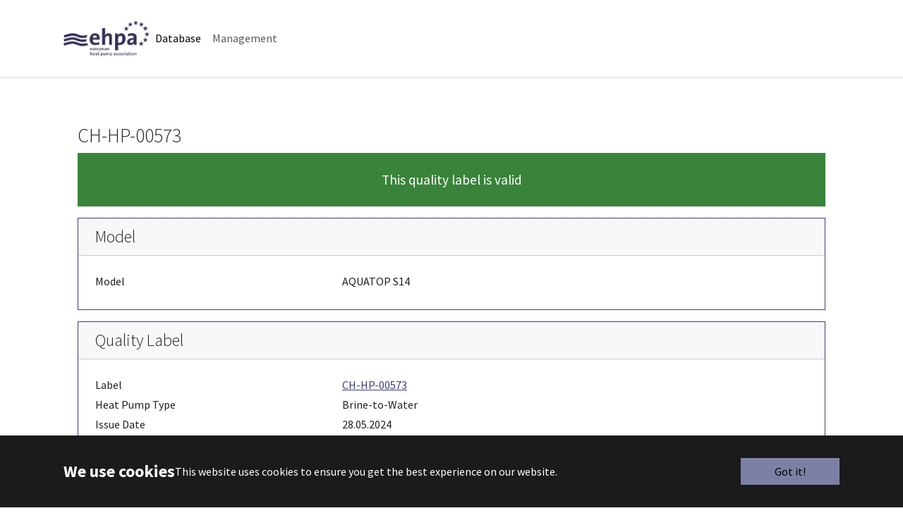

--- FILE ---
content_type: text/html; charset=utf-8
request_url: https://ql.ehpa.org/database?tx_bwpqldb_frontend%5Baction%5D=showModel&tx_bwpqldb_frontend%5Bcontroller%5D=Frontend&tx_bwpqldb_frontend%5Bmodel%5D=4576&cHash=e26f6346c04f7edd57157eb29fef64bc
body_size: 4942
content:
<!DOCTYPE html>
<html lang="en">
<head>

<meta charset="utf-8">
<!-- 
	EHPA Quality Label

	This website is powered by TYPO3 - inspiring people to share!
	TYPO3 is a free open source Content Management Framework initially created by Kasper Skaarhoj and licensed under GNU/GPL.
	TYPO3 is copyright 1998-2026 of Kasper Skaarhoj. Extensions are copyright of their respective owners.
	Information and contribution at https://typo3.org/
-->



<title>Database - EHPA Quality Label Database</title>
<meta http-equiv="x-ua-compatible" content="IE=edge">
<meta name="generator" content="TYPO3 CMS">
<meta name="viewport" content="width=device-width, initial-scale=1, minimum-scale=1">
<meta name="robots" content="index,follow">
<meta name="twitter:card" content="summary">
<meta name="mobile-web-app-capable" content="no">
<meta name="google" content="notranslate">

<link rel="stylesheet" href="/typo3temp/assets/bootstrappackage/fonts/284ba9c5345a729d38fc3d3bb72eea6caaef6180abbc77928e15e42297d05f8b/webfont.css?1769006268" media="all">
<link rel="stylesheet" href="/typo3temp/assets/compressed/merged-084907ad808ddc160e0404df5d5cad0b.css?1763819572" media="all">

<link rel="stylesheet" href="/typo3temp/assets/compressed/merged-1a638fcc581f3c4ab421b8a69e1329e7.css?1768299063" media="all">



<script src="//code.jquery.com/jquery-3.7.1.min.js" type="text/javascript" integrity="sha512-v2CJ7UaYy4JwqLDIrZUI/4hqeoQieOmAZNXBeQyjo21dadnwR+8ZaIJVT8EE2iyI61OV8e6M8PP2/4hpQINQ/g==" crossorigin="anonymous"></script>
<script>window.jQuery || document.write('<script src="/_assets/5121facd32dd0ece7b6ad9fc469d2b9f/Vendor/jQuery/jquery-3.7.1.min.js.gzip" type="text/javascript"><\/script>')</script>


<script src="https://cdnjs.cloudflare.com/ajax/libs/bootstrap-datepicker/1.9.0/js/bootstrap-datepicker.min.js" async="async" defer="defer"></script>
<script src="https://unpkg.com/bootstrap-table@1.19.1/dist/bootstrap-table.js" defer="defer"></script>



<link rel="prev" href="/backend">
<link rel="canonical" href="https://ql.ehpa.org/database"/>

<link rel="alternate" hreflang="en-US" href="https://ql.ehpa.org/database"/>
<link rel="alternate" hreflang="de-DE" href="https://ql.ehpa.org/de/database"/>
<link rel="alternate" hreflang="it-IT" href="https://ql.ehpa.org/it/database"/>
<link rel="alternate" hreflang="fr-Fr-UTF" href="https://ql.ehpa.org/fr/database"/>
<link rel="alternate" hreflang="pl-PL" href="https://ql.ehpa.org/pl/database"/>
<link rel="alternate" hreflang="cs-CZ" href="https://ql.ehpa.org/cs/database"/>
<link rel="alternate" hreflang="x-default" href="https://ql.ehpa.org/database"/>
</head>
<body id="p232" class="page-232 pagelevel-1 language-0 backendlayout-simple layout-default">

<div id="top"></div>
<div class="body-bg">

    



    

<div id="cookieconsent">
    <span data-cookieconsent-setting="cookie.expiryDays" data-cookieconsent-value="365"></span>
    <span data-cookieconsent-setting="content.header" data-cookieconsent-value="We use cookies"></span>
    <span data-cookieconsent-setting="content.message" data-cookieconsent-value="This website uses cookies to ensure you get the best experience on our website."></span>
    <span data-cookieconsent-setting="content.dismiss" data-cookieconsent-value="Got it!"></span>
    <span data-cookieconsent-setting="content.allow" data-cookieconsent-value="Allow cookies"></span>
    <span data-cookieconsent-setting="content.deny" data-cookieconsent-value="Decline"></span>
    <span data-cookieconsent-setting="content.link" data-cookieconsent-value="Learn more"></span>
    <span data-cookieconsent-setting="content.href" data-cookieconsent-value=""></span>
    <span data-cookieconsent-setting="layout" data-cookieconsent-value="basic-header"></span>
    <span data-cookieconsent-setting="type" data-cookieconsent-value="info"></span>
    <span data-cookieconsent-setting="position" data-cookieconsent-value="bottom"></span>
    <span data-cookieconsent-setting="revokable" data-cookieconsent-value="0"></span>
    <span data-cookieconsent-setting="static" data-cookieconsent-value="0"></span>
    <span data-cookieconsent-setting="location" data-cookieconsent-value="0"></span>
    <span data-cookieconsent-setting="law.countryCode" data-cookieconsent-value=""></span>
    <span data-cookieconsent-setting="law.regionalLaw" data-cookieconsent-value="1"></span>
</div>



    

    
        <a class="visually-hidden-focusable page-skip-link" href="#mainnavigation">
            <span>Skip to main navigation</span>
        </a>
    
        <a class="visually-hidden-focusable page-skip-link" href="#page-content">
            <span>Skip to main content</span>
        </a>
    
        <a class="visually-hidden-focusable page-skip-link" href="#page-footer">
            <span>Skip to page footer</span>
        </a>
    




    




<header id="page-header" class="bp-page-header navbar navbar-mainnavigation navbar-default navbar-has-image navbar-top">
    <div class="container container-mainnavigation">
        
<a class="navbar-brand navbar-brand-image" href="/">
    
            <img class="navbar-brand-logo-normal" src="/fileadmin/user_upload/ehpa.png" alt="EHPA Quality Label Database logo" height="52" width="180">
            
                <img class="navbar-brand-logo-inverted" src="/_assets/9b80d86a98af3ecc38aabe297d2c3695/Images/BootstrapPackageInverted.svg" alt="EHPA Quality Label Database logo" height="52" width="180">
            
        
</a>


        
            
<button class="navbar-toggler collapsed" type="button" data-bs-toggle="collapse" data-bs-target="#mainnavigation" aria-controls="mainnavigation" aria-expanded="false" aria-label="Toggle navigation">
    <span class="navbar-toggler-icon"></span>
</button>


            <nav aria-label="Main navigation" id="mainnavigation" class="collapse navbar-collapse">
                



                

    <ul class="navbar-nav">
        
            

                    
                    
                    <li class="nav-item">
                        <a
                            id="nav-item-232"
                            href="/database"
                            class="nav-link nav-link-main active"
                            
                            
                            aria-current="true"
                            >
                            
                            <span class="nav-link-text">
                                Database
                                 <span class="visually-hidden">(current)</span>
                            </span>
                        </a>
                        
                        <div class="dropdown-menu">
                            
    




                        </div>
                    </li>

                
        
            

                    
                    
                    <li class="nav-item">
                        <a
                            id="nav-item-1793"
                            href="/backend"
                            class="nav-link nav-link-main"
                            
                            
                            aria-current="false"
                            >
                            
                            <span class="nav-link-text">
                                Management
                                
                            </span>
                        </a>
                        
                        <div class="dropdown-menu">
                            
    




                        </div>
                    </li>

                
        
    </ul>



                



            </nav>
        
    </div>
</header>



    

    


    
    




    <main id="page-content" class="bp-page-content main-section">
        <!--TYPO3SEARCH_begin-->
        

    

    <div class="section section-default">
        








        <div id="c8416" class=" frame frame-default frame-type-list frame-layout-default frame-size-default frame-height-default frame-background-none frame-space-before-none frame-space-after-none frame-no-backgroundimage">
            <div class="frame-group-container">
                <div class="frame-group-inner">
                    



                    <div class="frame-container frame-container-default">
                        <div class="frame-inner">
                            
    
    



    

    



    

    ﻿﻿

   

<div id="bwp_qldb" class="container">
    
    <h2>CH-HP-00573</h2>
    
            <p class="text-white bg-success text-center p-4" style="font-size: 1.2rem;">This quality label is valid</p>
        

    <div class="card border-primary mb-3">
        <h3 class="card-header">Model</h3>
        <div class="card-body">
            <div class="row pb-1">
                <div class="col-4">
                    Model
                </div>
                <div class="col-8">
                    AQUATOP S14
                </div>
            </div>
            
        </div>
    </div>

    <div class="card border-primary mb-3">
        <h3 class="card-header">Quality Label</h3>
        <div class="card-body">
            <div class="row pb-1">
                <div class="col-4">
                    Label
                </div>
                <div class="col-8">
                    <a href="/database/label/ch-hp-00573">CH-HP-00573</a>
                </div>
            </div>
            <div class="row pb-1">
                <div class="col-4">
                    Heat Pump Type
                </div>
                <div class="col-8">
                    Brine-to-Water
                </div>
            </div>
            <div class="row pb-1">
                <div class="col-4">
                    Issue Date
                </div>
                <div class="col-8">
                    28.05.2024
                </div>
            </div>
            <div class="row pb-1">
                <div class="col-4">
                    Expiration Date
                </div>
                <div class="col-8">
                    22.07.2027
                </div>
            </div>
            <div class="row pb-1">
                <div class="col-4">
                    Country
                </div>
                <div class="col-8">
                    Schweiz (CH)
                </div>
            </div>
            
                <div class="row pb-1">
                    <div class="col-4">&nbsp;</div>
                    <div class="col-8">
                        <a href="/database?tx_bwpqldb_frontend%5Baction%5D=downloadLabel&amp;tx_bwpqldb_frontend%5Bcontroller%5D=Frontend&amp;tx_bwpqldb_frontend%5Blabel%5D=722&amp;cHash=d7701cae9f43ca865f253a0ad8519cfa">Download</a>
                    </div>
                </div>
            
            <div class="row pb-1">
                <div class="col-4">
                    Models
                </div>
                <div class="col-8">
                    
                        <span>AQUATOP S06</span><br />
                    
                        <span>AQUATOP S08</span><br />
                    
                        <span>AQUATOP S11</span><br />
                    
                        <span>AQUATOP S14</span><br />
                    
                        <span>AQUATOP S17</span><br />
                    
                </div>
            </div>
        </div>
    </div>

    <div class="card border-primary mb-3">
        <h3 class="card-header">Distributor</h3>
        <div class="card-body">
            <div class="row pb-1">
                <div class="col-4">&nbsp;</div>
                <div class="col-8">
                    
                </div>
            </div>
            <div class="row pb-1">
                <div class="col-4">
                    Distributor
                </div>
                <div class="col-8">
                    ELCOTHERM AG
                </div>
            </div>
            <div class="row pb-1">
                <div class="col-4">
                    Street
                </div>
                <div class="col-8">
                    Sarganserstrasse 100
                </div>
            </div>
            <div class="row pb-1">
                <div class="col-4">
                    ZIP
                </div>
                <div class="col-8">
                    7324
                </div>
            </div>
            <div class="row pb-1">
                <div class="col-4">
                    Place
                </div>
                <div class="col-8">
                    Vilters
                </div>
            </div>
            <div class="row pb-1">
                <div class="col-4">
                    Country
                </div>
                <div class="col-8">
                    Switzerland (CH)
                </div>
            </div>
            
        </div>
    </div>

    
        
            
                <div class="card border-primary mb-3 modelDataGroup">
                    <div class="card-header">Main Components | No Climate | No Temperature</div>
                    <div class="card-body p-0 modelData">
                        
                    </div>
                </div>
            
                <div class="card border-primary mb-3 modelDataGroup">
                    <div class="card-header">Main Components | No Climate | Low Temperature</div>
                    <div class="card-body p-0 modelData">
                        
                    </div>
                </div>
            
                <div class="card border-primary mb-3 modelDataGroup">
                    <div class="card-header">Main Components | No Climate | Medium Temperature</div>
                    <div class="card-body p-0 modelData">
                        
                    </div>
                </div>
            
        
            
                <div class="card border-primary mb-3 modelDataGroup">
                    <div class="card-header">Main Components | Average Climate | No Temperature</div>
                    <div class="card-body p-0 modelData">
                        
                    </div>
                </div>
            
                <div class="card border-primary mb-3 modelDataGroup">
                    <div class="card-header">Main Components | Average Climate | Low Temperature</div>
                    <div class="card-body p-0 modelData">
                        
                    </div>
                </div>
            
                <div class="card border-primary mb-3 modelDataGroup">
                    <div class="card-header">Main Components | Average Climate | Medium Temperature</div>
                    <div class="card-body p-0 modelData">
                        
                    </div>
                </div>
            
        
            
                <div class="card border-primary mb-3 modelDataGroup">
                    <div class="card-header">Main Components | Warmer Climate | No Temperature</div>
                    <div class="card-body p-0 modelData">
                        
                    </div>
                </div>
            
                <div class="card border-primary mb-3 modelDataGroup">
                    <div class="card-header">Main Components | Warmer Climate | Low Temperature</div>
                    <div class="card-body p-0 modelData">
                        
                    </div>
                </div>
            
                <div class="card border-primary mb-3 modelDataGroup">
                    <div class="card-header">Main Components | Warmer Climate | Medium Temperature</div>
                    <div class="card-body p-0 modelData">
                        
                    </div>
                </div>
            
        
            
                <div class="card border-primary mb-3 modelDataGroup">
                    <div class="card-header">Main Components | Colder Climate | No Temperature</div>
                    <div class="card-body p-0 modelData">
                        
                    </div>
                </div>
            
                <div class="card border-primary mb-3 modelDataGroup">
                    <div class="card-header">Main Components | Colder Climate | Low Temperature</div>
                    <div class="card-body p-0 modelData">
                        
                    </div>
                </div>
            
                <div class="card border-primary mb-3 modelDataGroup">
                    <div class="card-header">Main Components | Colder Climate | Medium Temperature</div>
                    <div class="card-body p-0 modelData">
                        
                    </div>
                </div>
            
        
    
        
            
                <div class="card border-primary mb-3 modelDataGroup">
                    <div class="card-header">General | No Climate | No Temperature</div>
                    <div class="card-body p-0 modelData">
                        
                    </div>
                </div>
            
                <div class="card border-primary mb-3 modelDataGroup">
                    <div class="card-header">General | No Climate | Low Temperature</div>
                    <div class="card-body p-0 modelData">
                        
                    </div>
                </div>
            
                <div class="card border-primary mb-3 modelDataGroup">
                    <div class="card-header">General | No Climate | Medium Temperature</div>
                    <div class="card-body p-0 modelData">
                        
                    </div>
                </div>
            
        
            
                <div class="card border-primary mb-3 modelDataGroup">
                    <div class="card-header">General | Average Climate | No Temperature</div>
                    <div class="card-body p-0 modelData">
                        
                    </div>
                </div>
            
                <div class="card border-primary mb-3 modelDataGroup">
                    <div class="card-header">General | Average Climate | Low Temperature</div>
                    <div class="card-body p-0 modelData">
                        
                    </div>
                </div>
            
                <div class="card border-primary mb-3 modelDataGroup">
                    <div class="card-header">General | Average Climate | Medium Temperature</div>
                    <div class="card-body p-0 modelData">
                        
                    </div>
                </div>
            
        
            
                <div class="card border-primary mb-3 modelDataGroup">
                    <div class="card-header">General | Warmer Climate | No Temperature</div>
                    <div class="card-body p-0 modelData">
                        
                    </div>
                </div>
            
                <div class="card border-primary mb-3 modelDataGroup">
                    <div class="card-header">General | Warmer Climate | Low Temperature</div>
                    <div class="card-body p-0 modelData">
                        
                    </div>
                </div>
            
                <div class="card border-primary mb-3 modelDataGroup">
                    <div class="card-header">General | Warmer Climate | Medium Temperature</div>
                    <div class="card-body p-0 modelData">
                        
                    </div>
                </div>
            
        
            
                <div class="card border-primary mb-3 modelDataGroup">
                    <div class="card-header">General | Colder Climate | No Temperature</div>
                    <div class="card-body p-0 modelData">
                        
                    </div>
                </div>
            
                <div class="card border-primary mb-3 modelDataGroup">
                    <div class="card-header">General | Colder Climate | Low Temperature</div>
                    <div class="card-body p-0 modelData">
                        
                    </div>
                </div>
            
                <div class="card border-primary mb-3 modelDataGroup">
                    <div class="card-header">General | Colder Climate | Medium Temperature</div>
                    <div class="card-body p-0 modelData">
                        
                    </div>
                </div>
            
        
    
        
            
                <div class="card border-primary mb-3 modelDataGroup">
                    <div class="card-header">EN 14511-2 | No Climate | No Temperature</div>
                    <div class="card-body p-0 modelData">
                        
                    </div>
                </div>
            
                <div class="card border-primary mb-3 modelDataGroup">
                    <div class="card-header">EN 14511-2 | No Climate | Low Temperature</div>
                    <div class="card-body p-0 modelData">
                        
                    </div>
                </div>
            
                <div class="card border-primary mb-3 modelDataGroup">
                    <div class="card-header">EN 14511-2 | No Climate | Medium Temperature</div>
                    <div class="card-body p-0 modelData">
                        
                    </div>
                </div>
            
        
            
                <div class="card border-primary mb-3 modelDataGroup">
                    <div class="card-header">EN 14511-2 | Average Climate | No Temperature</div>
                    <div class="card-body p-0 modelData">
                        
                    </div>
                </div>
            
                <div class="card border-primary mb-3 modelDataGroup">
                    <div class="card-header">EN 14511-2 | Average Climate | Low Temperature</div>
                    <div class="card-body p-0 modelData">
                        
                    </div>
                </div>
            
                <div class="card border-primary mb-3 modelDataGroup">
                    <div class="card-header">EN 14511-2 | Average Climate | Medium Temperature</div>
                    <div class="card-body p-0 modelData">
                        
                    </div>
                </div>
            
        
            
                <div class="card border-primary mb-3 modelDataGroup">
                    <div class="card-header">EN 14511-2 | Warmer Climate | No Temperature</div>
                    <div class="card-body p-0 modelData">
                        
                    </div>
                </div>
            
                <div class="card border-primary mb-3 modelDataGroup">
                    <div class="card-header">EN 14511-2 | Warmer Climate | Low Temperature</div>
                    <div class="card-body p-0 modelData">
                        
                    </div>
                </div>
            
                <div class="card border-primary mb-3 modelDataGroup">
                    <div class="card-header">EN 14511-2 | Warmer Climate | Medium Temperature</div>
                    <div class="card-body p-0 modelData">
                        
                    </div>
                </div>
            
        
            
                <div class="card border-primary mb-3 modelDataGroup">
                    <div class="card-header">EN 14511-2 | Colder Climate | No Temperature</div>
                    <div class="card-body p-0 modelData">
                        
                    </div>
                </div>
            
                <div class="card border-primary mb-3 modelDataGroup">
                    <div class="card-header">EN 14511-2 | Colder Climate | Low Temperature</div>
                    <div class="card-body p-0 modelData">
                        
                    </div>
                </div>
            
                <div class="card border-primary mb-3 modelDataGroup">
                    <div class="card-header">EN 14511-2 | Colder Climate | Medium Temperature</div>
                    <div class="card-body p-0 modelData">
                        
                    </div>
                </div>
            
        
    
        
            
                <div class="card border-primary mb-3 modelDataGroup">
                    <div class="card-header">EN 14511-3 | No Climate | No Temperature</div>
                    <div class="card-body p-0 modelData">
                        
                    </div>
                </div>
            
                <div class="card border-primary mb-3 modelDataGroup">
                    <div class="card-header">EN 14511-3 | No Climate | Low Temperature</div>
                    <div class="card-body p-0 modelData">
                        
                    </div>
                </div>
            
                <div class="card border-primary mb-3 modelDataGroup">
                    <div class="card-header">EN 14511-3 | No Climate | Medium Temperature</div>
                    <div class="card-body p-0 modelData">
                        
                    </div>
                </div>
            
        
            
                <div class="card border-primary mb-3 modelDataGroup">
                    <div class="card-header">EN 14511-3 | Average Climate | No Temperature</div>
                    <div class="card-body p-0 modelData">
                        
                    </div>
                </div>
            
                <div class="card border-primary mb-3 modelDataGroup">
                    <div class="card-header">EN 14511-3 | Average Climate | Low Temperature</div>
                    <div class="card-body p-0 modelData">
                        
                    </div>
                </div>
            
                <div class="card border-primary mb-3 modelDataGroup">
                    <div class="card-header">EN 14511-3 | Average Climate | Medium Temperature</div>
                    <div class="card-body p-0 modelData">
                        
                    </div>
                </div>
            
        
            
                <div class="card border-primary mb-3 modelDataGroup">
                    <div class="card-header">EN 14511-3 | Warmer Climate | No Temperature</div>
                    <div class="card-body p-0 modelData">
                        
                    </div>
                </div>
            
                <div class="card border-primary mb-3 modelDataGroup">
                    <div class="card-header">EN 14511-3 | Warmer Climate | Low Temperature</div>
                    <div class="card-body p-0 modelData">
                        
                    </div>
                </div>
            
                <div class="card border-primary mb-3 modelDataGroup">
                    <div class="card-header">EN 14511-3 | Warmer Climate | Medium Temperature</div>
                    <div class="card-body p-0 modelData">
                        
                    </div>
                </div>
            
        
            
                <div class="card border-primary mb-3 modelDataGroup">
                    <div class="card-header">EN 14511-3 | Colder Climate | No Temperature</div>
                    <div class="card-body p-0 modelData">
                        
                    </div>
                </div>
            
                <div class="card border-primary mb-3 modelDataGroup">
                    <div class="card-header">EN 14511-3 | Colder Climate | Low Temperature</div>
                    <div class="card-body p-0 modelData">
                        
                    </div>
                </div>
            
                <div class="card border-primary mb-3 modelDataGroup">
                    <div class="card-header">EN 14511-3 | Colder Climate | Medium Temperature</div>
                    <div class="card-body p-0 modelData">
                        
                    </div>
                </div>
            
        
    
        
            
                <div class="card border-primary mb-3 modelDataGroup">
                    <div class="card-header">EN 14511-4 | No Climate | No Temperature</div>
                    <div class="card-body p-0 modelData">
                        
                    </div>
                </div>
            
                <div class="card border-primary mb-3 modelDataGroup">
                    <div class="card-header">EN 14511-4 | No Climate | Low Temperature</div>
                    <div class="card-body p-0 modelData">
                        
                    </div>
                </div>
            
                <div class="card border-primary mb-3 modelDataGroup">
                    <div class="card-header">EN 14511-4 | No Climate | Medium Temperature</div>
                    <div class="card-body p-0 modelData">
                        
                    </div>
                </div>
            
        
            
                <div class="card border-primary mb-3 modelDataGroup">
                    <div class="card-header">EN 14511-4 | Average Climate | No Temperature</div>
                    <div class="card-body p-0 modelData">
                        
                    </div>
                </div>
            
                <div class="card border-primary mb-3 modelDataGroup">
                    <div class="card-header">EN 14511-4 | Average Climate | Low Temperature</div>
                    <div class="card-body p-0 modelData">
                        
                    </div>
                </div>
            
                <div class="card border-primary mb-3 modelDataGroup">
                    <div class="card-header">EN 14511-4 | Average Climate | Medium Temperature</div>
                    <div class="card-body p-0 modelData">
                        
                    </div>
                </div>
            
        
            
                <div class="card border-primary mb-3 modelDataGroup">
                    <div class="card-header">EN 14511-4 | Warmer Climate | No Temperature</div>
                    <div class="card-body p-0 modelData">
                        
                    </div>
                </div>
            
                <div class="card border-primary mb-3 modelDataGroup">
                    <div class="card-header">EN 14511-4 | Warmer Climate | Low Temperature</div>
                    <div class="card-body p-0 modelData">
                        
                    </div>
                </div>
            
                <div class="card border-primary mb-3 modelDataGroup">
                    <div class="card-header">EN 14511-4 | Warmer Climate | Medium Temperature</div>
                    <div class="card-body p-0 modelData">
                        
                    </div>
                </div>
            
        
            
                <div class="card border-primary mb-3 modelDataGroup">
                    <div class="card-header">EN 14511-4 | Colder Climate | No Temperature</div>
                    <div class="card-body p-0 modelData">
                        
                    </div>
                </div>
            
                <div class="card border-primary mb-3 modelDataGroup">
                    <div class="card-header">EN 14511-4 | Colder Climate | Low Temperature</div>
                    <div class="card-body p-0 modelData">
                        
                    </div>
                </div>
            
                <div class="card border-primary mb-3 modelDataGroup">
                    <div class="card-header">EN 14511-4 | Colder Climate | Medium Temperature</div>
                    <div class="card-body p-0 modelData">
                        
                    </div>
                </div>
            
        
    
        
            
                <div class="card border-primary mb-3 modelDataGroup">
                    <div class="card-header">EN 14825 | No Climate | No Temperature</div>
                    <div class="card-body p-0 modelData">
                        
                    </div>
                </div>
            
                <div class="card border-primary mb-3 modelDataGroup">
                    <div class="card-header">EN 14825 | No Climate | Low Temperature</div>
                    <div class="card-body p-0 modelData">
                        
                    </div>
                </div>
            
                <div class="card border-primary mb-3 modelDataGroup">
                    <div class="card-header">EN 14825 | No Climate | Medium Temperature</div>
                    <div class="card-body p-0 modelData">
                        
                    </div>
                </div>
            
        
            
                <div class="card border-primary mb-3 modelDataGroup">
                    <div class="card-header">EN 14825 | Average Climate | No Temperature</div>
                    <div class="card-body p-0 modelData">
                        
                    </div>
                </div>
            
                <div class="card border-primary mb-3 modelDataGroup">
                    <div class="card-header">EN 14825 | Average Climate | Low Temperature</div>
                    <div class="card-body p-0 modelData">
                        
                    </div>
                </div>
            
                <div class="card border-primary mb-3 modelDataGroup">
                    <div class="card-header">EN 14825 | Average Climate | Medium Temperature</div>
                    <div class="card-body p-0 modelData">
                        
                    </div>
                </div>
            
        
            
                <div class="card border-primary mb-3 modelDataGroup">
                    <div class="card-header">EN 14825 | Warmer Climate | No Temperature</div>
                    <div class="card-body p-0 modelData">
                        
                    </div>
                </div>
            
                <div class="card border-primary mb-3 modelDataGroup">
                    <div class="card-header">EN 14825 | Warmer Climate | Low Temperature</div>
                    <div class="card-body p-0 modelData">
                        
                    </div>
                </div>
            
                <div class="card border-primary mb-3 modelDataGroup">
                    <div class="card-header">EN 14825 | Warmer Climate | Medium Temperature</div>
                    <div class="card-body p-0 modelData">
                        
                    </div>
                </div>
            
        
            
                <div class="card border-primary mb-3 modelDataGroup">
                    <div class="card-header">EN 14825 | Colder Climate | No Temperature</div>
                    <div class="card-body p-0 modelData">
                        
                    </div>
                </div>
            
                <div class="card border-primary mb-3 modelDataGroup">
                    <div class="card-header">EN 14825 | Colder Climate | Low Temperature</div>
                    <div class="card-body p-0 modelData">
                        
                    </div>
                </div>
            
                <div class="card border-primary mb-3 modelDataGroup">
                    <div class="card-header">EN 14825 | Colder Climate | Medium Temperature</div>
                    <div class="card-body p-0 modelData">
                        
                    </div>
                </div>
            
        
    
        
            
                <div class="card border-primary mb-3 modelDataGroup">
                    <div class="card-header">EN 12102-1 | No Climate | No Temperature</div>
                    <div class="card-body p-0 modelData">
                        
                    </div>
                </div>
            
                <div class="card border-primary mb-3 modelDataGroup">
                    <div class="card-header">EN 12102-1 | No Climate | Low Temperature</div>
                    <div class="card-body p-0 modelData">
                        
                    </div>
                </div>
            
                <div class="card border-primary mb-3 modelDataGroup">
                    <div class="card-header">EN 12102-1 | No Climate | Medium Temperature</div>
                    <div class="card-body p-0 modelData">
                        
                    </div>
                </div>
            
        
            
                <div class="card border-primary mb-3 modelDataGroup">
                    <div class="card-header">EN 12102-1 | Average Climate | No Temperature</div>
                    <div class="card-body p-0 modelData">
                        
                    </div>
                </div>
            
                <div class="card border-primary mb-3 modelDataGroup">
                    <div class="card-header">EN 12102-1 | Average Climate | Low Temperature</div>
                    <div class="card-body p-0 modelData">
                        
                    </div>
                </div>
            
                <div class="card border-primary mb-3 modelDataGroup">
                    <div class="card-header">EN 12102-1 | Average Climate | Medium Temperature</div>
                    <div class="card-body p-0 modelData">
                        
                    </div>
                </div>
            
        
            
                <div class="card border-primary mb-3 modelDataGroup">
                    <div class="card-header">EN 12102-1 | Warmer Climate | No Temperature</div>
                    <div class="card-body p-0 modelData">
                        
                    </div>
                </div>
            
                <div class="card border-primary mb-3 modelDataGroup">
                    <div class="card-header">EN 12102-1 | Warmer Climate | Low Temperature</div>
                    <div class="card-body p-0 modelData">
                        
                    </div>
                </div>
            
                <div class="card border-primary mb-3 modelDataGroup">
                    <div class="card-header">EN 12102-1 | Warmer Climate | Medium Temperature</div>
                    <div class="card-body p-0 modelData">
                        
                    </div>
                </div>
            
        
            
                <div class="card border-primary mb-3 modelDataGroup">
                    <div class="card-header">EN 12102-1 | Colder Climate | No Temperature</div>
                    <div class="card-body p-0 modelData">
                        
                    </div>
                </div>
            
                <div class="card border-primary mb-3 modelDataGroup">
                    <div class="card-header">EN 12102-1 | Colder Climate | Low Temperature</div>
                    <div class="card-body p-0 modelData">
                        
                    </div>
                </div>
            
                <div class="card border-primary mb-3 modelDataGroup">
                    <div class="card-header">EN 12102-1 | Colder Climate | Medium Temperature</div>
                    <div class="card-body p-0 modelData">
                        
                    </div>
                </div>
            
        
    
        
            
                <div class="card border-primary mb-3 modelDataGroup">
                    <div class="card-header">EN 16147 | No Climate | No Temperature</div>
                    <div class="card-body p-0 modelData">
                        
                    </div>
                </div>
            
                <div class="card border-primary mb-3 modelDataGroup">
                    <div class="card-header">EN 16147 | No Climate | Low Temperature</div>
                    <div class="card-body p-0 modelData">
                        
                    </div>
                </div>
            
                <div class="card border-primary mb-3 modelDataGroup">
                    <div class="card-header">EN 16147 | No Climate | Medium Temperature</div>
                    <div class="card-body p-0 modelData">
                        
                    </div>
                </div>
            
        
            
                <div class="card border-primary mb-3 modelDataGroup">
                    <div class="card-header">EN 16147 | Average Climate | No Temperature</div>
                    <div class="card-body p-0 modelData">
                        
                    </div>
                </div>
            
                <div class="card border-primary mb-3 modelDataGroup">
                    <div class="card-header">EN 16147 | Average Climate | Low Temperature</div>
                    <div class="card-body p-0 modelData">
                        
                    </div>
                </div>
            
                <div class="card border-primary mb-3 modelDataGroup">
                    <div class="card-header">EN 16147 | Average Climate | Medium Temperature</div>
                    <div class="card-body p-0 modelData">
                        
                    </div>
                </div>
            
        
            
                <div class="card border-primary mb-3 modelDataGroup">
                    <div class="card-header">EN 16147 | Warmer Climate | No Temperature</div>
                    <div class="card-body p-0 modelData">
                        
                    </div>
                </div>
            
                <div class="card border-primary mb-3 modelDataGroup">
                    <div class="card-header">EN 16147 | Warmer Climate | Low Temperature</div>
                    <div class="card-body p-0 modelData">
                        
                    </div>
                </div>
            
                <div class="card border-primary mb-3 modelDataGroup">
                    <div class="card-header">EN 16147 | Warmer Climate | Medium Temperature</div>
                    <div class="card-body p-0 modelData">
                        
                    </div>
                </div>
            
        
            
                <div class="card border-primary mb-3 modelDataGroup">
                    <div class="card-header">EN 16147 | Colder Climate | No Temperature</div>
                    <div class="card-body p-0 modelData">
                        
                    </div>
                </div>
            
                <div class="card border-primary mb-3 modelDataGroup">
                    <div class="card-header">EN 16147 | Colder Climate | Low Temperature</div>
                    <div class="card-body p-0 modelData">
                        
                    </div>
                </div>
            
                <div class="card border-primary mb-3 modelDataGroup">
                    <div class="card-header">EN 16147 | Colder Climate | Medium Temperature</div>
                    <div class="card-body p-0 modelData">
                        
                    </div>
                </div>
            
        
    
        
            
                <div class="card border-primary mb-3 modelDataGroup">
                    <div class="card-header">EN 12102-2 | No Climate | No Temperature</div>
                    <div class="card-body p-0 modelData">
                        
                    </div>
                </div>
            
                <div class="card border-primary mb-3 modelDataGroup">
                    <div class="card-header">EN 12102-2 | No Climate | Low Temperature</div>
                    <div class="card-body p-0 modelData">
                        
                    </div>
                </div>
            
                <div class="card border-primary mb-3 modelDataGroup">
                    <div class="card-header">EN 12102-2 | No Climate | Medium Temperature</div>
                    <div class="card-body p-0 modelData">
                        
                    </div>
                </div>
            
        
            
                <div class="card border-primary mb-3 modelDataGroup">
                    <div class="card-header">EN 12102-2 | Average Climate | No Temperature</div>
                    <div class="card-body p-0 modelData">
                        
                    </div>
                </div>
            
                <div class="card border-primary mb-3 modelDataGroup">
                    <div class="card-header">EN 12102-2 | Average Climate | Low Temperature</div>
                    <div class="card-body p-0 modelData">
                        
                    </div>
                </div>
            
                <div class="card border-primary mb-3 modelDataGroup">
                    <div class="card-header">EN 12102-2 | Average Climate | Medium Temperature</div>
                    <div class="card-body p-0 modelData">
                        
                    </div>
                </div>
            
        
            
                <div class="card border-primary mb-3 modelDataGroup">
                    <div class="card-header">EN 12102-2 | Warmer Climate | No Temperature</div>
                    <div class="card-body p-0 modelData">
                        
                    </div>
                </div>
            
                <div class="card border-primary mb-3 modelDataGroup">
                    <div class="card-header">EN 12102-2 | Warmer Climate | Low Temperature</div>
                    <div class="card-body p-0 modelData">
                        
                    </div>
                </div>
            
                <div class="card border-primary mb-3 modelDataGroup">
                    <div class="card-header">EN 12102-2 | Warmer Climate | Medium Temperature</div>
                    <div class="card-body p-0 modelData">
                        
                    </div>
                </div>
            
        
            
                <div class="card border-primary mb-3 modelDataGroup">
                    <div class="card-header">EN 12102-2 | Colder Climate | No Temperature</div>
                    <div class="card-body p-0 modelData">
                        
                    </div>
                </div>
            
                <div class="card border-primary mb-3 modelDataGroup">
                    <div class="card-header">EN 12102-2 | Colder Climate | Low Temperature</div>
                    <div class="card-body p-0 modelData">
                        
                    </div>
                </div>
            
                <div class="card border-primary mb-3 modelDataGroup">
                    <div class="card-header">EN 12102-2 | Colder Climate | Medium Temperature</div>
                    <div class="card-body p-0 modelData">
                        
                    </div>
                </div>
            
        
    


    <input id="helpAction" type="hidden" name="" value="/database?tx_bwpqldb_backend%5Baction%5D=help&amp;tx_bwpqldb_backend%5Bcontroller%5D=Backend&amp;cHash=b9a9a94f0013cdc440a9fe277b696996" />
    <div class="modal fade" id="modal-help" tabindex="-1" role="dialog">
        <div class="modal-dialog modal-lg">
            <div class="modal-content">
                <div class="modal-header">Help</div>
                <div class="modal-body"></div>
                <div class="modal-footer">
                    <button type="button" class="btn btn-default" data-bs-dismiss="modal">Close</button>
                </div>
            </div>
        </div>
    </div>
</div>


    



    




                        </div>
                    </div>
                </div>
            </div>
        </div>

    



    </div>

    


        <!--TYPO3SEARCH_end-->
    </main>

    <footer id="page-footer" class="bp-page-footer">
        



        
        

    <section class="section footer-section footer-section-meta">
        <div class="frame frame-background-none frame-space-before-none frame-space-after-none">
            <div class="frame-group-container">
                <div class="frame-group-inner">
                    <div class="frame-container frame-container-default">
                        <div class="frame-inner">
                            
                            
                                <div class="footer-info-section">
                                    
                                        <div class="footer-meta">
                                            



                                        </div>
                                    
                                    
                                        <div class="footer-language">
                                            

    <ul id="language_menu" class="language-menu">
        
            <li class="active ">
                
                        <a href="/database" hreflang="en-US" title="English">
                            <span>English</span>
                        </a>
                    
            </li>
        
            <li class=" ">
                
                        <a href="/de/database" hreflang="de-DE" title="German">
                            <span>German</span>
                        </a>
                    
            </li>
        
            <li class=" ">
                
                        <a href="/it/database" hreflang="it-IT" title="Italian">
                            <span>Italian</span>
                        </a>
                    
            </li>
        
            <li class=" ">
                
                        <a href="/fr/database" hreflang="fr-Fr-UTF" title="French">
                            <span>French</span>
                        </a>
                    
            </li>
        
            <li class=" ">
                
                        <a href="/pl/database" hreflang="pl-PL" title="Polish">
                            <span>Polish</span>
                        </a>
                    
            </li>
        
            <li class=" ">
                
                        <a href="/cs/database" hreflang="cs-CZ" title="Czech">
                            <span>Czech</span>
                        </a>
                    
            </li>
        
    </ul>



                                        </div>
                                    
                                    
                                        <div class="footer-copyright">
                                            
<p>European Heat Pump Association AISBL (EHPA)</p>


                                        </div>
                                    
                                    
                                        <div class="footer-sociallinks">
                                            

    <div class="sociallinks">
        <ul class="sociallinks-list">
            
                
            
                
            
                
            
                
            
                
            
                
            
                
            
                
            
                
            
                
            
                
            
                
            
                
            
                
            
                
            
                
            
                
            
        </ul>
    </div>



                                        </div>
                                    
                                </div>
                            
                        </div>
                    </div>
                </div>
            </div>
        </div>
    </section>



        



    </footer>
    
<a class="scroll-top" title="Scroll to top" href="#top">
    <span class="scroll-top-icon"></span>
</a>


    




</div>
<script src="/_assets/9b80d86a98af3ecc38aabe297d2c3695/Contrib/photoswipe/photoswipe.umd.min.js?1755690722"></script>
<script src="/_assets/9b80d86a98af3ecc38aabe297d2c3695/Contrib/photoswipe/photoswipe-lightbox.umd.min.js?1755690722"></script>
<script src="/_assets/9b80d86a98af3ecc38aabe297d2c3695/Contrib/photoswipe/photoswipe-dynamic-caption-plugin.umd.min.js?1755690722"></script>
<script src="/_assets/9b80d86a98af3ecc38aabe297d2c3695/JavaScript/Dist/bootstrap.accordion.min.js?1755690722"></script>
<script src="/_assets/9b80d86a98af3ecc38aabe297d2c3695/JavaScript/Dist/bootstrap.popover.min.js?1755690722"></script>
<script src="/_assets/9b80d86a98af3ecc38aabe297d2c3695/JavaScript/Dist/bootstrap.stickyheader.min.js?1755690722"></script>
<script src="/_assets/9b80d86a98af3ecc38aabe297d2c3695/JavaScript/Dist/bootstrap.smoothscroll.min.js?1755690722"></script>
<script src="/_assets/9b80d86a98af3ecc38aabe297d2c3695/JavaScript/Dist/bootstrap.lightbox.min.js?1755690722"></script>
<script src="/_assets/9b80d86a98af3ecc38aabe297d2c3695/JavaScript/Dist/bootstrap.navbar.min.js?1755690722"></script>
<script src="/_assets/9b80d86a98af3ecc38aabe297d2c3695/Contrib/popper-core/popper.min.js?1755690722"></script>
<script src="/_assets/9b80d86a98af3ecc38aabe297d2c3695/Contrib/bootstrap5/js/bootstrap.min.js?1755690722"></script>
<script src="/_assets/9b80d86a98af3ecc38aabe297d2c3695/Contrib/cookieconsent/cookieconsent.min.js?1755690722"></script>
<script src="/_assets/9b80d86a98af3ecc38aabe297d2c3695/JavaScript/Dist/bootstrap.cookieconsent.min.js?1755690722"></script>

<script src="/_assets/9fdba3897f2e54840fc2c3c9912ff9f8/Js/bwp_qldb.fe.js?1763819361" defer="defer"></script>



</body>
</html>